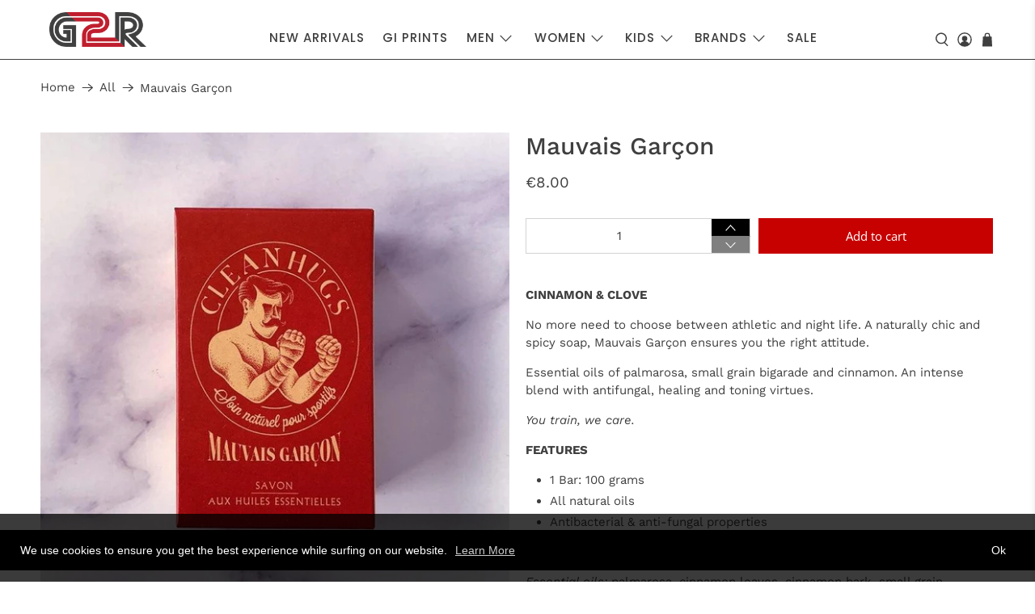

--- FILE ---
content_type: text/javascript; charset=utf-8
request_url: https://gear2roll.com/products/mauvais-garcon-soap-bar.js
body_size: 747
content:
{"id":5552361144476,"title":"Mauvais Garçon","handle":"mauvais-garcon-soap-bar","description":"\u003cp\u003e\u003cstrong\u003eCINNAMON \u0026amp; CLOVE\u003c\/strong\u003e\u003c\/p\u003e\n\u003cp\u003eNo more need to choose between athletic and night life. A naturally chic and spicy soap, Mauvais Garçon ensures you the right attitude.\u003c\/p\u003e\n\u003cp\u003eEssential oils of palmarosa, small grain bigarade and cinnamon. An intense blend with antifungal, healing and toning virtues.\u003c\/p\u003e\n\u003cp\u003e\u003cem\u003eYou train, we care.\u003c\/em\u003e \u003cbr\u003e\u003c\/p\u003e\n\u003cp\u003e\u003cb\u003eFEATURES\u003c\/b\u003e\u003c\/p\u003e\n\u003cul\u003e\n\u003cli\u003e1 Bar: 100 grams\u003cbr\u003e\n\u003c\/li\u003e\n\u003cli\u003eAll natural oils\u003c\/li\u003e\n\u003cli\u003eAntibacterial \u0026amp; anti-fungal properties\u003cbr\u003e\n\u003c\/li\u003e\n\u003c\/ul\u003e\n\u003cp\u003e\u003cstrong\u003eINGREDIENTS\u003c\/strong\u003e\u003c\/p\u003e\n\u003cp\u003e\u003cem\u003eEssential oils:\u003c\/em\u003e palmarosa, cinnamon leaves, cinnamon bark, small grain bigaradier.\u003cbr\u003e\u003cem\u003eVegetable oils:\u003c\/em\u003e Olive, coconut, rice bran, castor oil.\u003cbr\u003e\u003cem\u003eAllergens\u003c\/em\u003e naturally present in essential oils: cinnamal, eugenol, geraniol, limonene, linalool.\u003cbr\u003e\u003c\/p\u003e","published_at":"2025-08-02T16:31:00+02:00","created_at":"2020-08-26T15:01:47+02:00","vendor":"Clean Hugs","type":"Soap","tags":["Clean Hugs"],"price":800,"price_min":800,"price_max":800,"available":true,"price_varies":false,"compare_at_price":null,"compare_at_price_min":0,"compare_at_price_max":0,"compare_at_price_varies":false,"variants":[{"id":35705716801692,"title":"Default Title","option1":"Default Title","option2":null,"option3":null,"sku":"","requires_shipping":true,"taxable":true,"featured_image":null,"available":true,"name":"Mauvais Garçon","public_title":null,"options":["Default Title"],"price":800,"weight":0,"compare_at_price":null,"inventory_management":"shopify","barcode":"16801692","requires_selling_plan":false,"selling_plan_allocations":[]}],"images":["\/\/cdn.shopify.com\/s\/files\/1\/1732\/6397\/products\/Mauvais_garcon1.jpg?v=1598452927","\/\/cdn.shopify.com\/s\/files\/1\/1732\/6397\/products\/Mauvais_garcon2.jpg?v=1598452927","\/\/cdn.shopify.com\/s\/files\/1\/1732\/6397\/products\/Mauvais_garcon3.jpg?v=1598452930"],"featured_image":"\/\/cdn.shopify.com\/s\/files\/1\/1732\/6397\/products\/Mauvais_garcon1.jpg?v=1598452927","options":[{"name":"Title","position":1,"values":["Default Title"]}],"url":"\/products\/mauvais-garcon-soap-bar","media":[{"alt":null,"id":10890705305756,"position":1,"preview_image":{"aspect_ratio":1.0,"height":750,"width":750,"src":"https:\/\/cdn.shopify.com\/s\/files\/1\/1732\/6397\/products\/Mauvais_garcon1.jpg?v=1598452927"},"aspect_ratio":1.0,"height":750,"media_type":"image","src":"https:\/\/cdn.shopify.com\/s\/files\/1\/1732\/6397\/products\/Mauvais_garcon1.jpg?v=1598452927","width":750},{"alt":null,"id":10890718740636,"position":2,"preview_image":{"aspect_ratio":1.0,"height":750,"width":750,"src":"https:\/\/cdn.shopify.com\/s\/files\/1\/1732\/6397\/products\/Mauvais_garcon2.jpg?v=1598452927"},"aspect_ratio":1.0,"height":750,"media_type":"image","src":"https:\/\/cdn.shopify.com\/s\/files\/1\/1732\/6397\/products\/Mauvais_garcon2.jpg?v=1598452927","width":750},{"alt":null,"id":10890733289628,"position":3,"preview_image":{"aspect_ratio":1.0,"height":750,"width":750,"src":"https:\/\/cdn.shopify.com\/s\/files\/1\/1732\/6397\/products\/Mauvais_garcon3.jpg?v=1598452930"},"aspect_ratio":1.0,"height":750,"media_type":"image","src":"https:\/\/cdn.shopify.com\/s\/files\/1\/1732\/6397\/products\/Mauvais_garcon3.jpg?v=1598452930","width":750}],"requires_selling_plan":false,"selling_plan_groups":[]}

--- FILE ---
content_type: text/javascript; charset=utf-8
request_url: https://gear2roll.com/products/mauvais-garcon-soap-bar.js
body_size: 27
content:
{"id":5552361144476,"title":"Mauvais Garçon","handle":"mauvais-garcon-soap-bar","description":"\u003cp\u003e\u003cstrong\u003eCINNAMON \u0026amp; CLOVE\u003c\/strong\u003e\u003c\/p\u003e\n\u003cp\u003eNo more need to choose between athletic and night life. A naturally chic and spicy soap, Mauvais Garçon ensures you the right attitude.\u003c\/p\u003e\n\u003cp\u003eEssential oils of palmarosa, small grain bigarade and cinnamon. An intense blend with antifungal, healing and toning virtues.\u003c\/p\u003e\n\u003cp\u003e\u003cem\u003eYou train, we care.\u003c\/em\u003e \u003cbr\u003e\u003c\/p\u003e\n\u003cp\u003e\u003cb\u003eFEATURES\u003c\/b\u003e\u003c\/p\u003e\n\u003cul\u003e\n\u003cli\u003e1 Bar: 100 grams\u003cbr\u003e\n\u003c\/li\u003e\n\u003cli\u003eAll natural oils\u003c\/li\u003e\n\u003cli\u003eAntibacterial \u0026amp; anti-fungal properties\u003cbr\u003e\n\u003c\/li\u003e\n\u003c\/ul\u003e\n\u003cp\u003e\u003cstrong\u003eINGREDIENTS\u003c\/strong\u003e\u003c\/p\u003e\n\u003cp\u003e\u003cem\u003eEssential oils:\u003c\/em\u003e palmarosa, cinnamon leaves, cinnamon bark, small grain bigaradier.\u003cbr\u003e\u003cem\u003eVegetable oils:\u003c\/em\u003e Olive, coconut, rice bran, castor oil.\u003cbr\u003e\u003cem\u003eAllergens\u003c\/em\u003e naturally present in essential oils: cinnamal, eugenol, geraniol, limonene, linalool.\u003cbr\u003e\u003c\/p\u003e","published_at":"2025-08-02T16:31:00+02:00","created_at":"2020-08-26T15:01:47+02:00","vendor":"Clean Hugs","type":"Soap","tags":["Clean Hugs"],"price":800,"price_min":800,"price_max":800,"available":true,"price_varies":false,"compare_at_price":null,"compare_at_price_min":0,"compare_at_price_max":0,"compare_at_price_varies":false,"variants":[{"id":35705716801692,"title":"Default Title","option1":"Default Title","option2":null,"option3":null,"sku":"","requires_shipping":true,"taxable":true,"featured_image":null,"available":true,"name":"Mauvais Garçon","public_title":null,"options":["Default Title"],"price":800,"weight":0,"compare_at_price":null,"inventory_management":"shopify","barcode":"16801692","requires_selling_plan":false,"selling_plan_allocations":[]}],"images":["\/\/cdn.shopify.com\/s\/files\/1\/1732\/6397\/products\/Mauvais_garcon1.jpg?v=1598452927","\/\/cdn.shopify.com\/s\/files\/1\/1732\/6397\/products\/Mauvais_garcon2.jpg?v=1598452927","\/\/cdn.shopify.com\/s\/files\/1\/1732\/6397\/products\/Mauvais_garcon3.jpg?v=1598452930"],"featured_image":"\/\/cdn.shopify.com\/s\/files\/1\/1732\/6397\/products\/Mauvais_garcon1.jpg?v=1598452927","options":[{"name":"Title","position":1,"values":["Default Title"]}],"url":"\/products\/mauvais-garcon-soap-bar","media":[{"alt":null,"id":10890705305756,"position":1,"preview_image":{"aspect_ratio":1.0,"height":750,"width":750,"src":"https:\/\/cdn.shopify.com\/s\/files\/1\/1732\/6397\/products\/Mauvais_garcon1.jpg?v=1598452927"},"aspect_ratio":1.0,"height":750,"media_type":"image","src":"https:\/\/cdn.shopify.com\/s\/files\/1\/1732\/6397\/products\/Mauvais_garcon1.jpg?v=1598452927","width":750},{"alt":null,"id":10890718740636,"position":2,"preview_image":{"aspect_ratio":1.0,"height":750,"width":750,"src":"https:\/\/cdn.shopify.com\/s\/files\/1\/1732\/6397\/products\/Mauvais_garcon2.jpg?v=1598452927"},"aspect_ratio":1.0,"height":750,"media_type":"image","src":"https:\/\/cdn.shopify.com\/s\/files\/1\/1732\/6397\/products\/Mauvais_garcon2.jpg?v=1598452927","width":750},{"alt":null,"id":10890733289628,"position":3,"preview_image":{"aspect_ratio":1.0,"height":750,"width":750,"src":"https:\/\/cdn.shopify.com\/s\/files\/1\/1732\/6397\/products\/Mauvais_garcon3.jpg?v=1598452930"},"aspect_ratio":1.0,"height":750,"media_type":"image","src":"https:\/\/cdn.shopify.com\/s\/files\/1\/1732\/6397\/products\/Mauvais_garcon3.jpg?v=1598452930","width":750}],"requires_selling_plan":false,"selling_plan_groups":[]}